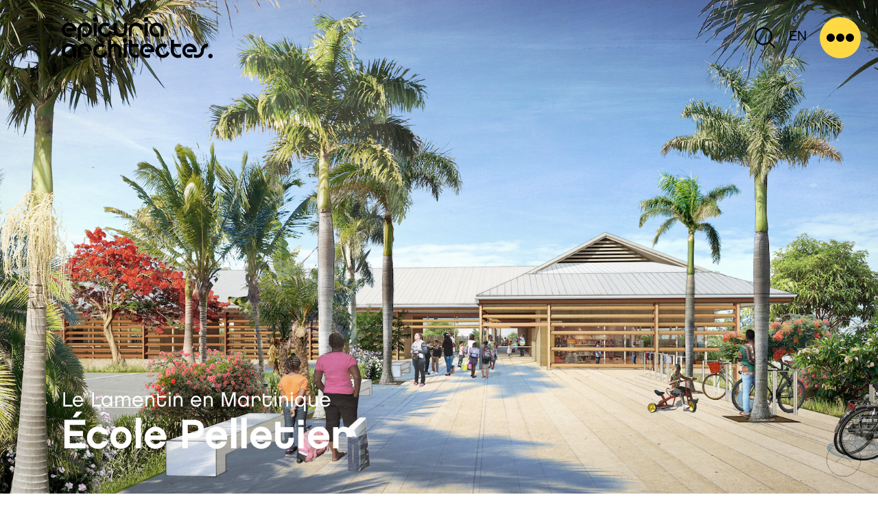

--- FILE ---
content_type: text/html; charset=UTF-8
request_url: https://www.epicuria-architectes.com/projet/ecole-pelletier/
body_size: 9724
content:
<!doctype html>
<html>
<head>
    <meta charset="UTF-8">
    <link rel="icon" href="https://www.epicuria-architectes.com/wp-content/themes/epicuria/favicon.jpg?v=3"/>    
    <meta name="viewport" content="width=device-width, initial-scale=1, maximum-scale=1, user-scalable=no">
            
    <script type="text/javascript" src="https://www.epicuria-architectes.com/wp-content/themes/epicuria/js/jquery-3.3.1.min.js"></script>    
    <script type="text/javascript" src="https://www.epicuria-architectes.com/wp-content/themes/epicuria/js/infinite-scroll.pkgd.min.js"></script>
    <script type="text/javascript" src="https://www.epicuria-architectes.com/wp-content/themes/epicuria/js/masonry.pkgd.min.js" ></script>
    <script type="text/javascript" src="https://www.epicuria-architectes.com/wp-content/themes/epicuria/js/imagesloaded.pkgd.min.js"></script>
    <script type="text/javascript" src="https://www.epicuria-architectes.com/wp-content/themes/epicuria/js/isotope.pkgd.min.js"></script>
    
    <script type="text/javascript" src="https://www.epicuria-architectes.com/wp-content/themes/epicuria/js/jquery.fancybox.min.js"></script>

    <script type="text/javascript" src="https://www.epicuria-architectes.com/wp-content/themes/epicuria/js/gsap.min.js"></script> 
    <script type="text/javascript" src="https://www.epicuria-architectes.com/wp-content/themes/epicuria/js/ScrollTrigger.min.js"></script> 

    <script type="application/javascript" src="https://www.epicuria-architectes.com/wp-content/themes/epicuria/js/aos.js"></script>
    <script type="application/javascript" src="https://www.epicuria-architectes.com/wp-content/themes/epicuria/js/owl.carousel.min.js"></script>
    
    <script type="application/javascript" src="https://www.epicuria-architectes.com/wp-content/themes/epicuria/js/scripts.js"></script>
    
    <meta name='robots' content='index, follow, max-image-preview:large, max-snippet:-1, max-video-preview:-1' />
	<style>img:is([sizes="auto" i], [sizes^="auto," i]) { contain-intrinsic-size: 3000px 1500px }</style>
	<link rel="alternate" href="https://www.epicuria-architectes.com/en/projet/pelletier-school-group/" hreflang="en" />
<link rel="alternate" href="https://www.epicuria-architectes.com/projet/ecole-pelletier/" hreflang="fr" />

	<!-- This site is optimized with the Yoast SEO plugin v24.7 - https://yoast.com/wordpress/plugins/seo/ -->
	<title>École Pelletier - Epicuria Architectes</title>
	<link rel="canonical" href="https://www.epicuria-architectes.com/projet/ecole-pelletier/" />
	<meta property="og:locale" content="fr_FR" />
	<meta property="og:locale:alternate" content="en_GB" />
	<meta property="og:type" content="article" />
	<meta property="og:title" content="École Pelletier - Epicuria Architectes" />
	<meta property="og:url" content="https://www.epicuria-architectes.com/projet/ecole-pelletier/" />
	<meta property="og:site_name" content="Epicuria Architectes" />
	<meta property="article:modified_time" content="2025-01-10T17:04:16+00:00" />
	<meta property="og:image" content="https://www.epicuria-architectes.com/wp-content/uploads/2022/06/Pers-1-PARVIS_red.jpg" />
	<meta property="og:image:width" content="2000" />
	<meta property="og:image:height" content="955" />
	<meta property="og:image:type" content="image/jpeg" />
	<meta name="twitter:card" content="summary_large_image" />
	<meta name="twitter:label1" content="Durée de lecture estimée" />
	<meta name="twitter:data1" content="1 minute" />
	<script type="application/ld+json" class="yoast-schema-graph">{"@context":"https://schema.org","@graph":[{"@type":"WebPage","@id":"https://www.epicuria-architectes.com/projet/ecole-pelletier/","url":"https://www.epicuria-architectes.com/projet/ecole-pelletier/","name":"École Pelletier - Epicuria Architectes","isPartOf":{"@id":"https://www.epicuria-architectes.com/#website"},"primaryImageOfPage":{"@id":"https://www.epicuria-architectes.com/projet/ecole-pelletier/#primaryimage"},"image":{"@id":"https://www.epicuria-architectes.com/projet/ecole-pelletier/#primaryimage"},"thumbnailUrl":"https://www.epicuria-architectes.com/wp-content/uploads/2022/06/Pers-1-PARVIS_red.jpg","datePublished":"2023-04-13T14:13:35+00:00","dateModified":"2025-01-10T17:04:16+00:00","breadcrumb":{"@id":"https://www.epicuria-architectes.com/projet/ecole-pelletier/#breadcrumb"},"inLanguage":"fr-FR","potentialAction":[{"@type":"ReadAction","target":["https://www.epicuria-architectes.com/projet/ecole-pelletier/"]}]},{"@type":"ImageObject","inLanguage":"fr-FR","@id":"https://www.epicuria-architectes.com/projet/ecole-pelletier/#primaryimage","url":"https://www.epicuria-architectes.com/wp-content/uploads/2022/06/Pers-1-PARVIS_red.jpg","contentUrl":"https://www.epicuria-architectes.com/wp-content/uploads/2022/06/Pers-1-PARVIS_red.jpg","width":2000,"height":955},{"@type":"BreadcrumbList","@id":"https://www.epicuria-architectes.com/projet/ecole-pelletier/#breadcrumb","itemListElement":[{"@type":"ListItem","position":1,"name":"Accueil","item":"https://www.epicuria-architectes.com/"},{"@type":"ListItem","position":2,"name":"École Pelletier"}]},{"@type":"WebSite","@id":"https://www.epicuria-architectes.com/#website","url":"https://www.epicuria-architectes.com/","name":"Epicuria Architectes","description":"","potentialAction":[{"@type":"SearchAction","target":{"@type":"EntryPoint","urlTemplate":"https://www.epicuria-architectes.com/?s={search_term_string}"},"query-input":{"@type":"PropertyValueSpecification","valueRequired":true,"valueName":"search_term_string"}}],"inLanguage":"fr-FR"}]}</script>
	<!-- / Yoast SEO plugin. -->


<link rel='dns-prefetch' href='//player.vimeo.com' />
<script type="text/javascript">
/* <![CDATA[ */
window._wpemojiSettings = {"baseUrl":"https:\/\/s.w.org\/images\/core\/emoji\/15.0.3\/72x72\/","ext":".png","svgUrl":"https:\/\/s.w.org\/images\/core\/emoji\/15.0.3\/svg\/","svgExt":".svg","source":{"concatemoji":"https:\/\/www.epicuria-architectes.com\/wp-includes\/js\/wp-emoji-release.min.js?ver=6.7.4"}};
/*! This file is auto-generated */
!function(i,n){var o,s,e;function c(e){try{var t={supportTests:e,timestamp:(new Date).valueOf()};sessionStorage.setItem(o,JSON.stringify(t))}catch(e){}}function p(e,t,n){e.clearRect(0,0,e.canvas.width,e.canvas.height),e.fillText(t,0,0);var t=new Uint32Array(e.getImageData(0,0,e.canvas.width,e.canvas.height).data),r=(e.clearRect(0,0,e.canvas.width,e.canvas.height),e.fillText(n,0,0),new Uint32Array(e.getImageData(0,0,e.canvas.width,e.canvas.height).data));return t.every(function(e,t){return e===r[t]})}function u(e,t,n){switch(t){case"flag":return n(e,"\ud83c\udff3\ufe0f\u200d\u26a7\ufe0f","\ud83c\udff3\ufe0f\u200b\u26a7\ufe0f")?!1:!n(e,"\ud83c\uddfa\ud83c\uddf3","\ud83c\uddfa\u200b\ud83c\uddf3")&&!n(e,"\ud83c\udff4\udb40\udc67\udb40\udc62\udb40\udc65\udb40\udc6e\udb40\udc67\udb40\udc7f","\ud83c\udff4\u200b\udb40\udc67\u200b\udb40\udc62\u200b\udb40\udc65\u200b\udb40\udc6e\u200b\udb40\udc67\u200b\udb40\udc7f");case"emoji":return!n(e,"\ud83d\udc26\u200d\u2b1b","\ud83d\udc26\u200b\u2b1b")}return!1}function f(e,t,n){var r="undefined"!=typeof WorkerGlobalScope&&self instanceof WorkerGlobalScope?new OffscreenCanvas(300,150):i.createElement("canvas"),a=r.getContext("2d",{willReadFrequently:!0}),o=(a.textBaseline="top",a.font="600 32px Arial",{});return e.forEach(function(e){o[e]=t(a,e,n)}),o}function t(e){var t=i.createElement("script");t.src=e,t.defer=!0,i.head.appendChild(t)}"undefined"!=typeof Promise&&(o="wpEmojiSettingsSupports",s=["flag","emoji"],n.supports={everything:!0,everythingExceptFlag:!0},e=new Promise(function(e){i.addEventListener("DOMContentLoaded",e,{once:!0})}),new Promise(function(t){var n=function(){try{var e=JSON.parse(sessionStorage.getItem(o));if("object"==typeof e&&"number"==typeof e.timestamp&&(new Date).valueOf()<e.timestamp+604800&&"object"==typeof e.supportTests)return e.supportTests}catch(e){}return null}();if(!n){if("undefined"!=typeof Worker&&"undefined"!=typeof OffscreenCanvas&&"undefined"!=typeof URL&&URL.createObjectURL&&"undefined"!=typeof Blob)try{var e="postMessage("+f.toString()+"("+[JSON.stringify(s),u.toString(),p.toString()].join(",")+"));",r=new Blob([e],{type:"text/javascript"}),a=new Worker(URL.createObjectURL(r),{name:"wpTestEmojiSupports"});return void(a.onmessage=function(e){c(n=e.data),a.terminate(),t(n)})}catch(e){}c(n=f(s,u,p))}t(n)}).then(function(e){for(var t in e)n.supports[t]=e[t],n.supports.everything=n.supports.everything&&n.supports[t],"flag"!==t&&(n.supports.everythingExceptFlag=n.supports.everythingExceptFlag&&n.supports[t]);n.supports.everythingExceptFlag=n.supports.everythingExceptFlag&&!n.supports.flag,n.DOMReady=!1,n.readyCallback=function(){n.DOMReady=!0}}).then(function(){return e}).then(function(){var e;n.supports.everything||(n.readyCallback(),(e=n.source||{}).concatemoji?t(e.concatemoji):e.wpemoji&&e.twemoji&&(t(e.twemoji),t(e.wpemoji)))}))}((window,document),window._wpemojiSettings);
/* ]]> */
</script>
<link rel='stylesheet' id='vimeo-for-wordpress-public-css' href='https://www.epicuria-architectes.com/wp-content/plugins/vimeo/build/style-index.css?ver=1.2.2' type='text/css' media='all' />
<style id='wp-emoji-styles-inline-css' type='text/css'>

	img.wp-smiley, img.emoji {
		display: inline !important;
		border: none !important;
		box-shadow: none !important;
		height: 1em !important;
		width: 1em !important;
		margin: 0 0.07em !important;
		vertical-align: -0.1em !important;
		background: none !important;
		padding: 0 !important;
	}
</style>
<link rel='stylesheet' id='wp-block-library-css' href='https://www.epicuria-architectes.com/wp-includes/css/dist/block-library/style.min.css?ver=6.7.4' type='text/css' media='all' />
<style id='classic-theme-styles-inline-css' type='text/css'>
/*! This file is auto-generated */
.wp-block-button__link{color:#fff;background-color:#32373c;border-radius:9999px;box-shadow:none;text-decoration:none;padding:calc(.667em + 2px) calc(1.333em + 2px);font-size:1.125em}.wp-block-file__button{background:#32373c;color:#fff;text-decoration:none}
</style>
<style id='global-styles-inline-css' type='text/css'>
:root{--wp--preset--aspect-ratio--square: 1;--wp--preset--aspect-ratio--4-3: 4/3;--wp--preset--aspect-ratio--3-4: 3/4;--wp--preset--aspect-ratio--3-2: 3/2;--wp--preset--aspect-ratio--2-3: 2/3;--wp--preset--aspect-ratio--16-9: 16/9;--wp--preset--aspect-ratio--9-16: 9/16;--wp--preset--color--black: #000000;--wp--preset--color--cyan-bluish-gray: #abb8c3;--wp--preset--color--white: #ffffff;--wp--preset--color--pale-pink: #f78da7;--wp--preset--color--vivid-red: #cf2e2e;--wp--preset--color--luminous-vivid-orange: #ff6900;--wp--preset--color--luminous-vivid-amber: #fcb900;--wp--preset--color--light-green-cyan: #7bdcb5;--wp--preset--color--vivid-green-cyan: #00d084;--wp--preset--color--pale-cyan-blue: #8ed1fc;--wp--preset--color--vivid-cyan-blue: #0693e3;--wp--preset--color--vivid-purple: #9b51e0;--wp--preset--gradient--vivid-cyan-blue-to-vivid-purple: linear-gradient(135deg,rgba(6,147,227,1) 0%,rgb(155,81,224) 100%);--wp--preset--gradient--light-green-cyan-to-vivid-green-cyan: linear-gradient(135deg,rgb(122,220,180) 0%,rgb(0,208,130) 100%);--wp--preset--gradient--luminous-vivid-amber-to-luminous-vivid-orange: linear-gradient(135deg,rgba(252,185,0,1) 0%,rgba(255,105,0,1) 100%);--wp--preset--gradient--luminous-vivid-orange-to-vivid-red: linear-gradient(135deg,rgba(255,105,0,1) 0%,rgb(207,46,46) 100%);--wp--preset--gradient--very-light-gray-to-cyan-bluish-gray: linear-gradient(135deg,rgb(238,238,238) 0%,rgb(169,184,195) 100%);--wp--preset--gradient--cool-to-warm-spectrum: linear-gradient(135deg,rgb(74,234,220) 0%,rgb(151,120,209) 20%,rgb(207,42,186) 40%,rgb(238,44,130) 60%,rgb(251,105,98) 80%,rgb(254,248,76) 100%);--wp--preset--gradient--blush-light-purple: linear-gradient(135deg,rgb(255,206,236) 0%,rgb(152,150,240) 100%);--wp--preset--gradient--blush-bordeaux: linear-gradient(135deg,rgb(254,205,165) 0%,rgb(254,45,45) 50%,rgb(107,0,62) 100%);--wp--preset--gradient--luminous-dusk: linear-gradient(135deg,rgb(255,203,112) 0%,rgb(199,81,192) 50%,rgb(65,88,208) 100%);--wp--preset--gradient--pale-ocean: linear-gradient(135deg,rgb(255,245,203) 0%,rgb(182,227,212) 50%,rgb(51,167,181) 100%);--wp--preset--gradient--electric-grass: linear-gradient(135deg,rgb(202,248,128) 0%,rgb(113,206,126) 100%);--wp--preset--gradient--midnight: linear-gradient(135deg,rgb(2,3,129) 0%,rgb(40,116,252) 100%);--wp--preset--font-size--small: 13px;--wp--preset--font-size--medium: 20px;--wp--preset--font-size--large: 36px;--wp--preset--font-size--x-large: 42px;--wp--preset--spacing--20: 0.44rem;--wp--preset--spacing--30: 0.67rem;--wp--preset--spacing--40: 1rem;--wp--preset--spacing--50: 1.5rem;--wp--preset--spacing--60: 2.25rem;--wp--preset--spacing--70: 3.38rem;--wp--preset--spacing--80: 5.06rem;--wp--preset--shadow--natural: 6px 6px 9px rgba(0, 0, 0, 0.2);--wp--preset--shadow--deep: 12px 12px 50px rgba(0, 0, 0, 0.4);--wp--preset--shadow--sharp: 6px 6px 0px rgba(0, 0, 0, 0.2);--wp--preset--shadow--outlined: 6px 6px 0px -3px rgba(255, 255, 255, 1), 6px 6px rgba(0, 0, 0, 1);--wp--preset--shadow--crisp: 6px 6px 0px rgba(0, 0, 0, 1);}:where(.is-layout-flex){gap: 0.5em;}:where(.is-layout-grid){gap: 0.5em;}body .is-layout-flex{display: flex;}.is-layout-flex{flex-wrap: wrap;align-items: center;}.is-layout-flex > :is(*, div){margin: 0;}body .is-layout-grid{display: grid;}.is-layout-grid > :is(*, div){margin: 0;}:where(.wp-block-columns.is-layout-flex){gap: 2em;}:where(.wp-block-columns.is-layout-grid){gap: 2em;}:where(.wp-block-post-template.is-layout-flex){gap: 1.25em;}:where(.wp-block-post-template.is-layout-grid){gap: 1.25em;}.has-black-color{color: var(--wp--preset--color--black) !important;}.has-cyan-bluish-gray-color{color: var(--wp--preset--color--cyan-bluish-gray) !important;}.has-white-color{color: var(--wp--preset--color--white) !important;}.has-pale-pink-color{color: var(--wp--preset--color--pale-pink) !important;}.has-vivid-red-color{color: var(--wp--preset--color--vivid-red) !important;}.has-luminous-vivid-orange-color{color: var(--wp--preset--color--luminous-vivid-orange) !important;}.has-luminous-vivid-amber-color{color: var(--wp--preset--color--luminous-vivid-amber) !important;}.has-light-green-cyan-color{color: var(--wp--preset--color--light-green-cyan) !important;}.has-vivid-green-cyan-color{color: var(--wp--preset--color--vivid-green-cyan) !important;}.has-pale-cyan-blue-color{color: var(--wp--preset--color--pale-cyan-blue) !important;}.has-vivid-cyan-blue-color{color: var(--wp--preset--color--vivid-cyan-blue) !important;}.has-vivid-purple-color{color: var(--wp--preset--color--vivid-purple) !important;}.has-black-background-color{background-color: var(--wp--preset--color--black) !important;}.has-cyan-bluish-gray-background-color{background-color: var(--wp--preset--color--cyan-bluish-gray) !important;}.has-white-background-color{background-color: var(--wp--preset--color--white) !important;}.has-pale-pink-background-color{background-color: var(--wp--preset--color--pale-pink) !important;}.has-vivid-red-background-color{background-color: var(--wp--preset--color--vivid-red) !important;}.has-luminous-vivid-orange-background-color{background-color: var(--wp--preset--color--luminous-vivid-orange) !important;}.has-luminous-vivid-amber-background-color{background-color: var(--wp--preset--color--luminous-vivid-amber) !important;}.has-light-green-cyan-background-color{background-color: var(--wp--preset--color--light-green-cyan) !important;}.has-vivid-green-cyan-background-color{background-color: var(--wp--preset--color--vivid-green-cyan) !important;}.has-pale-cyan-blue-background-color{background-color: var(--wp--preset--color--pale-cyan-blue) !important;}.has-vivid-cyan-blue-background-color{background-color: var(--wp--preset--color--vivid-cyan-blue) !important;}.has-vivid-purple-background-color{background-color: var(--wp--preset--color--vivid-purple) !important;}.has-black-border-color{border-color: var(--wp--preset--color--black) !important;}.has-cyan-bluish-gray-border-color{border-color: var(--wp--preset--color--cyan-bluish-gray) !important;}.has-white-border-color{border-color: var(--wp--preset--color--white) !important;}.has-pale-pink-border-color{border-color: var(--wp--preset--color--pale-pink) !important;}.has-vivid-red-border-color{border-color: var(--wp--preset--color--vivid-red) !important;}.has-luminous-vivid-orange-border-color{border-color: var(--wp--preset--color--luminous-vivid-orange) !important;}.has-luminous-vivid-amber-border-color{border-color: var(--wp--preset--color--luminous-vivid-amber) !important;}.has-light-green-cyan-border-color{border-color: var(--wp--preset--color--light-green-cyan) !important;}.has-vivid-green-cyan-border-color{border-color: var(--wp--preset--color--vivid-green-cyan) !important;}.has-pale-cyan-blue-border-color{border-color: var(--wp--preset--color--pale-cyan-blue) !important;}.has-vivid-cyan-blue-border-color{border-color: var(--wp--preset--color--vivid-cyan-blue) !important;}.has-vivid-purple-border-color{border-color: var(--wp--preset--color--vivid-purple) !important;}.has-vivid-cyan-blue-to-vivid-purple-gradient-background{background: var(--wp--preset--gradient--vivid-cyan-blue-to-vivid-purple) !important;}.has-light-green-cyan-to-vivid-green-cyan-gradient-background{background: var(--wp--preset--gradient--light-green-cyan-to-vivid-green-cyan) !important;}.has-luminous-vivid-amber-to-luminous-vivid-orange-gradient-background{background: var(--wp--preset--gradient--luminous-vivid-amber-to-luminous-vivid-orange) !important;}.has-luminous-vivid-orange-to-vivid-red-gradient-background{background: var(--wp--preset--gradient--luminous-vivid-orange-to-vivid-red) !important;}.has-very-light-gray-to-cyan-bluish-gray-gradient-background{background: var(--wp--preset--gradient--very-light-gray-to-cyan-bluish-gray) !important;}.has-cool-to-warm-spectrum-gradient-background{background: var(--wp--preset--gradient--cool-to-warm-spectrum) !important;}.has-blush-light-purple-gradient-background{background: var(--wp--preset--gradient--blush-light-purple) !important;}.has-blush-bordeaux-gradient-background{background: var(--wp--preset--gradient--blush-bordeaux) !important;}.has-luminous-dusk-gradient-background{background: var(--wp--preset--gradient--luminous-dusk) !important;}.has-pale-ocean-gradient-background{background: var(--wp--preset--gradient--pale-ocean) !important;}.has-electric-grass-gradient-background{background: var(--wp--preset--gradient--electric-grass) !important;}.has-midnight-gradient-background{background: var(--wp--preset--gradient--midnight) !important;}.has-small-font-size{font-size: var(--wp--preset--font-size--small) !important;}.has-medium-font-size{font-size: var(--wp--preset--font-size--medium) !important;}.has-large-font-size{font-size: var(--wp--preset--font-size--large) !important;}.has-x-large-font-size{font-size: var(--wp--preset--font-size--x-large) !important;}
:where(.wp-block-post-template.is-layout-flex){gap: 1.25em;}:where(.wp-block-post-template.is-layout-grid){gap: 1.25em;}
:where(.wp-block-columns.is-layout-flex){gap: 2em;}:where(.wp-block-columns.is-layout-grid){gap: 2em;}
:root :where(.wp-block-pullquote){font-size: 1.5em;line-height: 1.6;}
</style>
<link rel='stylesheet' id='fancybox-css' href='https://www.epicuria-architectes.com/wp-content/plugins/easy-fancybox/fancybox/1.5.4/jquery.fancybox.min.css?ver=6.7.4' type='text/css' media='screen' />
<script type="text/javascript" src="https://www.epicuria-architectes.com/wp-includes/js/jquery/jquery.min.js?ver=3.7.1" id="jquery-core-js"></script>
<script type="text/javascript" src="https://www.epicuria-architectes.com/wp-includes/js/jquery/jquery-migrate.min.js?ver=3.4.1" id="jquery-migrate-js"></script>
<script type="text/javascript" src="https://player.vimeo.com/api/player.js?ver=1.2.2" id="vimeo-for-wordpress-player-js"></script>
<link rel="https://api.w.org/" href="https://www.epicuria-architectes.com/wp-json/" /><link rel="alternate" title="JSON" type="application/json" href="https://www.epicuria-architectes.com/wp-json/wp/v2/projet/920" /><link rel="EditURI" type="application/rsd+xml" title="RSD" href="https://www.epicuria-architectes.com/xmlrpc.php?rsd" />
<meta name="generator" content="WordPress 6.7.4" />
<link rel='shortlink' href='https://www.epicuria-architectes.com/?p=920' />
<link rel="alternate" title="oEmbed (JSON)" type="application/json+oembed" href="https://www.epicuria-architectes.com/wp-json/oembed/1.0/embed?url=https%3A%2F%2Fwww.epicuria-architectes.com%2Fprojet%2Fecole-pelletier%2F" />
<link rel="alternate" title="oEmbed (XML)" type="text/xml+oembed" href="https://www.epicuria-architectes.com/wp-json/oembed/1.0/embed?url=https%3A%2F%2Fwww.epicuria-architectes.com%2Fprojet%2Fecole-pelletier%2F&#038;format=xml" />
    
    <link rel="preload" href="https://www.epicuria-architectes.com/wp-content/themes/epicuria/fonts/Chalet-LondonNineteenEighty.otf" as="font" crossorigin="anonymous" />
    <link rel="preload" href="https://www.epicuria-architectes.com/wp-content/themes/epicuria/fonts/Chalet-NewYorkNineteenEighty.otf" as="font" crossorigin="anonymous" />
    
    <link rel="stylesheet" href="https://www.epicuria-architectes.com/wp-content/themes/epicuria/css/jquery.fancybox.min.css" />
    <link rel="stylesheet" href="https://www.epicuria-architectes.com/wp-content/themes/epicuria/css/bootstrap.min.css" />
    <link rel="stylesheet" href="https://www.epicuria-architectes.com/wp-content/themes/epicuria/css/all.min.css" />
    <link rel="stylesheet" href="https://www.epicuria-architectes.com/wp-content/themes/epicuria/css/aos.css" />
    <link rel="stylesheet" href="https://www.epicuria-architectes.com/wp-content/themes/epicuria/css/owl.carousel.min.css" />
    <link rel="stylesheet" href="https://www.epicuria-architectes.com/wp-content/themes/epicuria/style.css" />
</head>

<body class="projet-template-default single single-projet postid-920" id="top">


<div id="loupe"></div>
<div id="recherche">
    <div class="main_container"><form role="search" method="get" action="https://www.epicuria-architectes.com/" > <label class="screen-reader-text" for="s"></label> <input type="text" value="" name="s" id="s" placeholder="Chercher un projet par client, typologie, lieu…" /> <input type="submit" id="searchsubmit" class="search-submit" value="Rechercher" /> </form></div>
</div>    
<div id="langues_top" class="langues">	<li class="lang-item lang-item-20 lang-item-en lang-item-first"><a  lang="en-GB" hreflang="en-GB" href="https://www.epicuria-architectes.com/en/projet/pelletier-school-group/">en</a></li>
</div>    
<div id="rond_jaune"></div>
    
<div id="open_menu">
    <div class="dot"></div>
    <div class="dot"></div>
    <div class="dot"></div>
</div>
    
<nav>
    <div class="main_container">
        <div class="menu-menu-fr-container"><ul id="menu-menu-fr" class="menu"><li id="menu-item-29" class="menu-item menu-item-type-post_type menu-item-object-page menu-item-29"><a href="https://www.epicuria-architectes.com/projets/">Projets</a></li>
<li id="menu-item-31" class="apropos menu-item menu-item-type-custom menu-item-object-custom menu-item-has-children menu-item-31"><a href="#" title="apropos">À propos</a>
<ul class="sub-menu">
	<li id="menu-item-28" class="menu-item menu-item-type-post_type menu-item-object-page menu-item-28"><a href="https://www.epicuria-architectes.com/equipe/">Équipe</a></li>
	<li id="menu-item-27" class="menu-item menu-item-type-post_type menu-item-object-page menu-item-27"><a href="https://www.epicuria-architectes.com/convictions/">Convictions</a></li>
	<li id="menu-item-703" class="menu-item menu-item-type-post_type menu-item-object-page menu-item-703"><a href="https://www.epicuria-architectes.com/distinctions/">Distinctions</a></li>
	<li id="menu-item-30" class="menu-item menu-item-type-post_type menu-item-object-page menu-item-30"><a href="https://www.epicuria-architectes.com/references/">Références</a></li>
	<li id="menu-item-25" class="menu-item menu-item-type-post_type menu-item-object-page menu-item-25"><a href="https://www.epicuria-architectes.com/clients/">Clients</a></li>
</ul>
</li>
<li id="menu-item-24" class="menu-item menu-item-type-post_type menu-item-object-page menu-item-24"><a href="https://www.epicuria-architectes.com/actualites/">Actualités</a></li>
<li id="menu-item-26" class="menu-item menu-item-type-post_type menu-item-object-page menu-item-26"><a href="https://www.epicuria-architectes.com/contact/">Contact</a></li>
</ul></div>        <div id="langues_bottom" class="langues">	<li class="lang-item lang-item-20 lang-item-en lang-item-first"><a  lang="en-GB" hreflang="en-GB" href="https://www.epicuria-architectes.com/en/projet/pelletier-school-group/">en</a></li>
</div>    
    </div>
</nav>     

    
<div id="logo_noir">
    <a href="https://www.epicuria-architectes.com">
        <img src="https://www.epicuria-architectes.com/wp-content/themes/epicuria/img/EP-Logo-Black.png" alt="Epicuria Architectes" />
    </a>
</div>
    



    

    












<div class="fullscreen bg_img" style="background-image: url('https://www.epicuria-architectes.com/wp-content/uploads/2022/06/Pers-1-PARVIS_red.jpg');">
    <div class="titre_projet">
        <div class="main_container">
            <div class="row">
                <div class="col-12 col-lg-8">
                    Le Lamentin en Martinique                    <h1>École Pelletier</h1>
                </div>
            </div>
        </div>    
    </div>    
</div>
        
<div class="main_container">
    </div>    
<section class="pt-5 pb-2">
    <div class="main_container">
        <div class="row projet">
            <div class="col-12 col-md-6 mb-3">
                                <h3 data-aos="fade-up" data-aos-duration="2000">Le nouveau groupe scolaire Pelletier est emblématique à l’échelle du quartier en pleine mutation, et de la ville par son caractère public et son effet vitrine. Il apparaît en symbole de l’égalité des chances et de la réussite scolaire. </h3>                                    <div class="detail small">
                        <div>
<p>Le site présente une déclivité importante. Notre projet accompagne et utilise cette déclivité. Les bâtiments sont organisés autour d&rsquo;un vaste espace central, le long de la pente. Cette configuration permet de proposer un cocon protecteur pour les enfants tout en préservant les vues et les perspectives sur l&rsquo;environnement.</p>
</div>
<div>
<p>L&rsquo;ensemble des bâtiments est orienté au nord-est. Cette orientation permet de profiter des vents dominants pour optimiser la ventilation des salles de classe qui sont toutes traversantes. Les circulations sont extérieures et protégées du soleil et de la pluie par de larges auvents, à l&rsquo;instar des préaux et des cours de récréation.</p>
</div>
<div>
<p>Le groupe scolaire est accessible depuis le nouveau rond-point, implanté en partie haute du terrain. Un parvis sécurisé permet d&rsquo;accéder à l&rsquo;entrée du groupe scolaire. Les bâtiments s&rsquo;étagent sur trois niveaux. Le premier niveau, desservi par le parvis, accueille les locaux communs et l&rsquo;accès aux écoles maternelle et élémentaire. Le second niveau intermédiaire accueille les cours de récréation autour desquelles s&rsquo;organisent les salles de classe. Le troisième niveau, le plus bas, au niveau du chemin Village Clédor, accueille la restauration, l&rsquo;aire de livraison et le plateau sportif.</p>
</div>
                    </div>    
                                                    <a class="more" data-aos="fade-up" data-aos-duration="1000">Lire plus</a>    
                                                    <a class="less">Lire moins</a>    
                
            </div>    
            <div class="col-12 col-md-3"></div>
            <div class="col-12 col-md-3 small">
                    
                <div class="mb-2">
                    <strong>Opération</strong><br>
                    2019 &#8211; Construction d&rsquo;un groupe scolaire 6 classes maternelles et 8 classes élémentaires                </div>
                    
                <div class="mb-2">
                    <strong>Surface</strong><br>
                    1 978 m2                </div>
                    
                <div class="mb-2">
                    <strong>Budget</strong><br>
                    4,5 M€HT                </div>
                    
                <div class="mb-2">
                    <strong>Avancement</strong><br>
                    Lauréat en 2019 &#8211; En études                </div>
                    
                <div class="mb-2">
                    <strong>Maîtrise d&rsquo;ouvrage</strong><br>
                    Ville du Lamentin                </div>
                    
                <div class="mb-2">
                    <strong>Architectes</strong><br>
                    Epicuria Architectes, mandataire / Lorenzo Architecture, associé                </div>
                    
                <div class="mb-2">
                    <strong>Bureaux d&rsquo;études</strong><br>
                    BERIM / AGI2D                </div>
                    
                <div class="mb-2">
                    <strong>Profil environnemental</strong><br>
                    Démarche HQE                </div>
                  
                
            </div>
        </div>    
    </div>    
</section>
<div class="main_container">


<div class="photos mb-5 are-images-unloaded">
                    <div class="galery-sizer"></div>
                    <div class="gutter-sizer"></div><div class="galery-item "><a data-src="https://www.epicuria-architectes.com/wp-content/uploads/2022/06/Pers-1-PARVIS_red.jpg" href="javascript:;" data-fancybox="galery" data-caption=""><img decoding="async" src="https://www.epicuria-architectes.com/wp-content/uploads/2022/06/Pers-1-PARVIS_red-1024x489.jpg" /></a></div><div class="galery-item "><a data-src="https://www.epicuria-architectes.com/wp-content/uploads/2022/06/Pers-2-AERIENNE_red.jpeg" href="javascript:;" data-fancybox="galery" data-caption=""><img decoding="async" src="https://www.epicuria-architectes.com/wp-content/uploads/2022/06/Pers-2-AERIENNE_red-1024x482.jpeg" /></a></div><div class="galery-item "><a data-src="https://www.epicuria-architectes.com/wp-content/uploads/2022/06/Pers-3-GALERIE_red.jpg" href="javascript:;" data-fancybox="galery" data-caption=""><img decoding="async" src="https://www.epicuria-architectes.com/wp-content/uploads/2022/06/Pers-3-GALERIE_red-1024x497.jpg" /></a></div></div><div id="all" class="text-center mb-5">Charger plus d&rsquo;images</div>


<figure class="wp-block-image size-full"><img fetchpriority="high" decoding="async" width="2560" height="2143" src="https://www.epicuria-architectes.com/wp-content/uploads/2022/06/Plan-Masse-recadre-scaled.jpg" alt="" class="wp-image-848" srcset="https://www.epicuria-architectes.com/wp-content/uploads/2022/06/Plan-Masse-recadre-scaled.jpg 2560w, https://www.epicuria-architectes.com/wp-content/uploads/2022/06/Plan-Masse-recadre-300x251.jpg 300w, https://www.epicuria-architectes.com/wp-content/uploads/2022/06/Plan-Masse-recadre-1024x857.jpg 1024w, https://www.epicuria-architectes.com/wp-content/uploads/2022/06/Plan-Masse-recadre-768x643.jpg 768w, https://www.epicuria-architectes.com/wp-content/uploads/2022/06/Plan-Masse-recadre-1536x1286.jpg 1536w, https://www.epicuria-architectes.com/wp-content/uploads/2022/06/Plan-Masse-recadre-2048x1715.jpg 2048w" sizes="(max-width: 2560px) 100vw, 2560px" /></figure>
</div>

<section class="bg_bleu mt-5 pt-5">
    <div class="main_container">
        <div class="nav_projets">
            <div class="prev d-none d-lg-block"><a href="https://www.epicuria-architectes.com/projet/college-le-hamelet/" rel="prev">PRÉC.</a></div>
            <div class="text-center">
                <a href="https://www.epicuria-architectes.com/projets/" class="btn_jaune">                    Retour aux projets                </a>
            </div>
            <div class="next d-none d-lg-block text-end"><a href="https://www.epicuria-architectes.com/projet/lycee-polyvalent-3/" rel="next">SUIV.</a></div>
        </div>
        
        <h3 class="mb-4">Projets similaires</h3>
        
        <div class="row gx-5 gy-2 ">
                
            <div class="col-12 col-lg-6">
                <a href="https://www.epicuria-architectes.com/projet/ecole-et-complexe-sportif-paul-langevin/"><img width="2560" height="1169" src="https://www.epicuria-architectes.com/wp-content/uploads/2022/09/vue-parvis-scaled.jpg" class="attachment-post-thumbnail size-post-thumbnail wp-post-image" alt="" decoding="async" srcset="https://www.epicuria-architectes.com/wp-content/uploads/2022/09/vue-parvis-scaled.jpg 2560w, https://www.epicuria-architectes.com/wp-content/uploads/2022/09/vue-parvis-300x137.jpg 300w, https://www.epicuria-architectes.com/wp-content/uploads/2022/09/vue-parvis-1024x467.jpg 1024w, https://www.epicuria-architectes.com/wp-content/uploads/2022/09/vue-parvis-768x351.jpg 768w, https://www.epicuria-architectes.com/wp-content/uploads/2022/09/vue-parvis-1536x701.jpg 1536w, https://www.epicuria-architectes.com/wp-content/uploads/2022/09/vue-parvis-2048x935.jpg 2048w" sizes="(max-width: 2560px) 100vw, 2560px" /></a>
                <p class="mt-3"><span class="titre_projet_similaire">Écoles élémentaires Paul Langevin</span><br>
                Noisy-le-Sec (93)</p>
                <p><a href="https://www.epicuria-architectes.com/projet/ecole-et-complexe-sportif-paul-langevin/" class="fleche">Voir le projet</a></p>
            </div>

        
                
            <div class="col-12 col-lg-6">
                <a href="https://www.epicuria-architectes.com/projet/groupe-scolaire-doulon-gohards/"><img width="2560" height="1440" src="https://www.epicuria-architectes.com/wp-content/uploads/2024/10/Ecole-Claire-Bretecher-19_light-scaled.jpg" class="attachment-post-thumbnail size-post-thumbnail wp-post-image" alt="" decoding="async" srcset="https://www.epicuria-architectes.com/wp-content/uploads/2024/10/Ecole-Claire-Bretecher-19_light-scaled.jpg 2560w, https://www.epicuria-architectes.com/wp-content/uploads/2024/10/Ecole-Claire-Bretecher-19_light-300x169.jpg 300w, https://www.epicuria-architectes.com/wp-content/uploads/2024/10/Ecole-Claire-Bretecher-19_light-1024x576.jpg 1024w, https://www.epicuria-architectes.com/wp-content/uploads/2024/10/Ecole-Claire-Bretecher-19_light-768x432.jpg 768w, https://www.epicuria-architectes.com/wp-content/uploads/2024/10/Ecole-Claire-Bretecher-19_light-1536x864.jpg 1536w, https://www.epicuria-architectes.com/wp-content/uploads/2024/10/Ecole-Claire-Bretecher-19_light-2048x1152.jpg 2048w" sizes="(max-width: 2560px) 100vw, 2560px" /></a>
                <p class="mt-3"><span class="titre_projet_similaire">École Claire Bretécher</span><br>
                Nantes (44)</p>
                <p><a href="https://www.epicuria-architectes.com/projet/groupe-scolaire-doulon-gohards/" class="fleche">Voir le projet</a></p>
            </div>

        
        Array
(
    [0] => 19
)
        </div>       
    

    </div>
</section>    

	

<section class="bg_bleu ">
    <div class="main_container">
        <div class="row">
                 
            <div class="col-12">
                <p>Restez informés de nos actualités<br>et recevez notre</p>
                <h3 class="mb-3">Newsletter</h3>
                <p><a href="http://eepurl.com/jbm7xw" class="fleche" target="_blank">S'inscrire</a></p>
            </div>    
                        
        </div>    
    </div>    
</section>

<footer class="bg_jaune">
    <div class="main_container">
        <img src="https://www.epicuria-architectes.com/wp-content/themes/epicuria/img/EP-Logo-White.png" alt="Epicuria Architectes" />
        <div id="menu_footer">
            <div class="menu_wp mt-3 mb-0 small">
                <!--<div>© 2026  Tous droits réservés</div>-->
                <div class="menu-menu-footer-fr-container"><ul id="menu-menu-footer-fr" class="menu"><li id="menu-item-513" class="menu-item menu-item-type-post_type menu-item-object-page menu-item-513"><a href="https://www.epicuria-architectes.com/mentions-legales/">Mentions légales</a></li>
<li id="menu-item-505" class="menu-item menu-item-type-post_type menu-item-object-page menu-item-505"><a href="https://www.epicuria-architectes.com/contact/">Contact</a></li>
<li id="menu-item-669" class="menu-item menu-item-type-post_type menu-item-object-page menu-item-669"><a href="https://www.epicuria-architectes.com/plan-du-site/">Plan du site</a></li>
<li id="menu-item-636" class="menu-item menu-item-type-custom menu-item-object-custom menu-item-636"><a target="_blank" href="https://www.epicuria-architectes.com/wp-content/uploads/2023/10/Brochure_Epicuria.pdf">Brochure Épicuria</a></li>
</ul></div>            </div>
            <div class="menu_social mt-3 mb-0 small">
                <ul>
                    <li><a href="https://www.instagram.com/epicuriaarchitectes/" target="_blank"><i class="fab fa-instagram"></i></a></li>
                    <li><a href="https://www.linkedin.com/company/epicuria-architectes/" target="_blank"><i class="fab fa-linkedin"></i></a></li>
                    <li><a href="https://vimeo.com/user14449790" target="_blank"><i class="fab fa-vimeo"></i></a></li>
                    <li><a href="https://www.facebook.com/EPICURIA-ARCHITECTES-161337270736731" target="_blank"><i class="fab fa-facebook"></i></a></li>
                </ul>    
            </div>
        </div>
    </div>    
</footer>

<a id="up" href="#top"></a>

<style id='core-block-supports-inline-css' type='text/css'>
.wp-block-gallery.wp-block-gallery-1{--wp--style--unstable-gallery-gap:var( --wp--style--gallery-gap-default, var( --gallery-block--gutter-size, var( --wp--style--block-gap, 0.5em ) ) );gap:var( --wp--style--gallery-gap-default, var( --gallery-block--gutter-size, var( --wp--style--block-gap, 0.5em ) ) );}
</style>
<script type="text/javascript" src="https://www.epicuria-architectes.com/wp-includes/js/dist/vendor/wp-polyfill.min.js?ver=3.15.0" id="wp-polyfill-js"></script>
<script type="text/javascript" src="https://www.epicuria-architectes.com/wp-content/plugins/vimeo/build/index.js?ver=075a52cf774c248d3c1753e0e3e5be8e" id="vimeo-for-wordpress-public-js"></script>
<script type="text/javascript" src="https://www.epicuria-architectes.com/wp-content/plugins/easy-fancybox/vendor/purify.min.js?ver=6.7.4" id="fancybox-purify-js"></script>
<script type="text/javascript" src="https://www.epicuria-architectes.com/wp-content/plugins/easy-fancybox/fancybox/1.5.4/jquery.fancybox.min.js?ver=6.7.4" id="jquery-fancybox-js"></script>
<script type="text/javascript" id="jquery-fancybox-js-after">
/* <![CDATA[ */
var fb_timeout, fb_opts={'autoScale':true,'showCloseButton':true,'margin':20,'pixelRatio':'false','centerOnScroll':true,'enableEscapeButton':true,'overlayShow':true,'hideOnOverlayClick':true,'overlayColor':'#FFF','overlayOpacity':1,'minVpHeight':320,'disableCoreLightbox':'true','enableBlockControls':'true','fancybox_openBlockControls':'true' };
if(typeof easy_fancybox_handler==='undefined'){
var easy_fancybox_handler=function(){
jQuery([".nolightbox","a.wp-block-file__button","a.pin-it-button","a[href*='pinterest.com\/pin\/create']","a[href*='facebook.com\/share']","a[href*='twitter.com\/share']"].join(',')).addClass('nofancybox');
jQuery('a.fancybox-close').on('click',function(e){e.preventDefault();jQuery.fancybox.close()});
/* IMG */
						var unlinkedImageBlocks=jQuery(".wp-block-image > img:not(.nofancybox,figure.nofancybox>img)");
						unlinkedImageBlocks.wrap(function() {
							var href = jQuery( this ).attr( "src" );
							return "<a href='" + href + "'></a>";
						});
var fb_IMG_select=jQuery('a[href*=".jpg" i]:not(.nofancybox,li.nofancybox>a,figure.nofancybox>a),area[href*=".jpg" i]:not(.nofancybox),a[href*=".jpeg" i]:not(.nofancybox,li.nofancybox>a,figure.nofancybox>a),area[href*=".jpeg" i]:not(.nofancybox),a[href*=".png" i]:not(.nofancybox,li.nofancybox>a,figure.nofancybox>a),area[href*=".png" i]:not(.nofancybox),a[href*=".webp" i]:not(.nofancybox,li.nofancybox>a,figure.nofancybox>a),area[href*=".webp" i]:not(.nofancybox)');
fb_IMG_select.addClass('fancybox image');
var fb_IMG_sections=jQuery('.gallery,.wp-block-gallery,.tiled-gallery,.wp-block-jetpack-tiled-gallery,.ngg-galleryoverview,.ngg-imagebrowser,.nextgen_pro_blog_gallery,.nextgen_pro_film,.nextgen_pro_horizontal_filmstrip,.ngg-pro-masonry-wrapper,.ngg-pro-mosaic-container,.nextgen_pro_sidescroll,.nextgen_pro_slideshow,.nextgen_pro_thumbnail_grid,.tiled-gallery');
fb_IMG_sections.each(function(){jQuery(this).find(fb_IMG_select).attr('rel','gallery-'+fb_IMG_sections.index(this));});
jQuery('a.fancybox,area.fancybox,.fancybox>a').each(function(){jQuery(this).fancybox(jQuery.extend(true,{},fb_opts,{'transition':'elastic','easingIn':'easeInBack','easingOut':'easeOutBack','opacity':false,'hideOnContentClick':false,'titleShow':true,'titlePosition':'over','titleFromAlt':true,'showNavArrows':true,'enableKeyboardNav':true,'cyclic':false,'mouseWheel':'false'}))});
};};
var easy_fancybox_auto=function(){setTimeout(function(){jQuery('a#fancybox-auto,#fancybox-auto>a').first().trigger('click')},1000);};
jQuery(easy_fancybox_handler);jQuery(document).on('post-load',easy_fancybox_handler);
jQuery(easy_fancybox_auto);
/* ]]> */
</script>

<script>
     $(function() {
          AOS.init();
     });
</script>

</body>
</html>

--- FILE ---
content_type: text/css
request_url: https://www.epicuria-architectes.com/wp-content/themes/epicuria/style.css
body_size: 4481
content:
/*Theme Name: Epicuria Architectes

Theme URI: http://www.webmaster-freelance.paris
Author: Benjamin Levaux
Author URI: http://www.webmaster-freelance.paris
Description: Le thème de Epicuria Architectes

Version: 1
License: GNU General Public License v2 or later
License URI: http://www.gnu.org/licenses/gpl-2.0.html

This theme, like WordPress, is licensed under the GPL.
Use it to make something cool, have fun, and share what you've learned with others.

*//* ------------------------------ RESET ------------------------------ */

html, body, div, span, applet, object, iframe, h2, h3, h4, h5, h6, blockquote, pre,a, abbr, acronym, address, big, cite, code,del, dfn, img, ins, kbd, q, s, samp,small, strike, strong, sub, sup, tt, var,b, u, center,dl, dt, dd, fieldset, form, label, legend,table, caption, tbody, tfoot, thead, tr, th, td,article, aside, canvas, details, embed, figure, figcaption, footer, header, hgroup, menu, nav, output, ruby, section, summary,time, mark, audio, video {
	margin: 0;
	padding: 0;
	border: 0;
	font: inherit;
	vertical-align: baseline;
	outline:none;
	font-size:100%;
    box-sizing: border-box;
}

/* HTML5 display-role reset for older browsers */
article, aside, details, figcaption, figure, footer, header, hgroup, menu, nav, section { display: block;}
table {border-collapse: collapse;border-spacing: 0;}

/* ------------------------------ END RESET ------------------------------ */
@font-face {
  font-family: 'Chalet';
  src: url('fonts/Chalet-NewYorkNineteenEighty.otf') format("opentype");
       font-weight: 700;
       font-display: swap;
       font-style: normal;
}
@font-face {
  font-family: 'Chalet';
  src: url('fonts/Chalet-LondonNineteenEighty.otf') format("opentype");
       font-weight: 400;
       font-display: swap;
       font-style: normal;
}
@font-face {
  font-family: 'Chalet1970';
  src: url('fonts/Chalet-NewYork-Nineteen-Seventy.otf') format("opentype");
       font-weight: 700;
       font-display: swap;
       font-style: normal;
}
.nombre {  font-family: 'Chalet1970';}

/* ------------------------------ GLOBAL ------------------------------ */
html {font-size:20px /*26px*/;}

body {
    font-family: 'Chalet';
    font-size:1rem;
	line-height:1.3;
	margin:0;
	max-width:100%;
	-webkit-text-size-adjust: none;
	position:relative;
    color:#000;   
    font-weight: 400;
    background-color: #FFF;
}
img {max-width:100%;height:auto;max-height:100%;width:auto;}
a img {border:0;}
.clear {clear:both;}
strong {font-weight:bold;}
a, a:hover {color:#000;}
a.jaune:hover {color:#FFD943;}

.bg_img {background-size: cover;background-position: center;}

.fullscreen {height: 100vh;position: relative;}

/* ------------------------------ CONTENT ------------------------------ */

.main_container {position: relative;width:1920px;margin:0 auto;padding:0 7%;box-sizing: border-box;overflow-x: hidden;}

.animation {overflow-y: hidden;}

h1, h2, h3 {line-height: 1.1;}

section h1 {font-size:1rem;margin-bottom: 100px;}
h1.titre_page {font-size:2.2rem;font-weight: 700;}
h2 {font-size:3rem;font-weight: 700;margin-bottom: 50px;}
h3 {font-size:2.2rem;margin-bottom: 50px;}
h4 {font-size:1.6rem;}

section {padding:150px 0;}
#img_anim {padding:250px 0 50px 0;}

.tous {margin-top:-150px;}

.pt150 {padding-top:150px;}

section .fullheight {min-height:calc(100vh - 300px);}

.fullheight {min-height:100vh;margin-bottom:0;}

.bg_bleu {background-color: #97C1F5;}
.bleu {color: #97C1F5 /*B5CDEB*/;}
.bg_jaune {background-color:#FFD943}
.jaune {color:#FFD943 /*FEDE5F*/;}

.big {/*font-size:3.6rem;*/font-size:3rem;font-weight: 700;line-height: 1.1;}
.big sup {font-size:50%;font-weight: 400;vertical-align: super;}

.small {font-size:0.8rem;}

.fleche {background-image:url('img/fleche.png');background-repeat:  no-repeat;background-position: center right;background-size: contain;padding:5px 65px 5px 0;text-decoration: none;transition: all ease 200ms;}
.fleche.jaune {background-image:url('img/fleche_jaune.png');}

.fleche:hover {padding: 5px 80px 5px 0;}
.text-end .fleche:hover {padding: 5px 50px 5px 0;}

.big .fleche {padding: 0 120px 0 0;background-size: 80px;background-image:none;}
.big .fleche:hover {padding: 0 135px 0 0;background-image:url('img/fleche.png');}

.lire_plus {margin:100px 0 0 0;}

.remonte {margin-top: -3rem;}

#sur_menu {position:absolute;top:15%;left:25%;z-index:98;}
#img_anim, #img_anim .main_container, #img_anim .row {overflow: visible !important;}

.intro_jauges {margin-bottom:75px;}
.jauge {display: flex;padding-bottom: 10px; margin:55px 0 0 0;justify-content:space-between;}
.chiffre_jauge {font-size: 2.5rem;line-height: 1rem;}
.barre {height: 18px;background-color: #000;margin: 10px 0 55px 0;}

.chiffre_conviction {font-size: 5.5rem;line-height: 5.5rem;margin-bottom: 0px;}
#convictions h3 {margin-bottom: 25px;}

.annee {font-size:3rem;font-weight: 700;}

.detail, .less {display: none;}
.more, .less {cursor: pointer;text-decoration: none;}
.detail p:first-child {margin-top:0;}

.distinctions, .specialites {margin:0;padding:0;list-style-type: none;}
.specialites a {display: inline-block;}
.distinctions a {text-decoration:  none;}
.distinctions li {margin:0 0 25px 0;padding:0;cursor: pointer;}
.distinctions li:first-child {font-weight: 700;}

.clients ul, .references ul {margin:0;padding:0;list-style-type: none;}
.clients li {margin: 5px 0;}
.references li {margin: 15px 0;}

.portrait {display: block;/*border-radius: 50%;*/margin:0 15% 50px 15%;width:70%;}
.portrait:before {content:'';display: block; padding-bottom: 150%;}

.equipe h2, .equipe h3 {font-size:0.8rem;text-align: center;margin:0 0 7px 0;}
.equipe h2 {font-weight:700;}
.equipe .portrait {margin:35px 15% 15px 15%;width:70%;}

.contact a {text-decoration: none;color:#000;}

@media (min-width: 782px) {
    .wp-block-columns:not(.is-not-stacked-on-mobile)>.wp-block-column:not(:first-child) {margin-left: 4em;}
}

/* ------------------------------ PROJETS ------------------------------ */


#all {cursor: pointer;background:url("img/down_3.png") no-repeat top center;background-size: 50px;padding-top:65px;}

.grid.are-images-unloaded .image-grid__item {opacity: 0;}

.fancybox-is-open .fancybox-bg {opacity: 1;}
.fancybox-bg {background: #FFF;}

.titre_projet {position: absolute;width: 100%; bottom:50px;color:#FFF;font-size: 1.5rem;}
.titre_projet h1 {/*font-size:2.5rem;*/font-size:3rem;font-weight: 700;margin-bottom: 0;}

.projet h2 {font-size:2.2rem;}

.infos_projet {padding:50px 0 0 0;font-size:0.8rem;}

.download {text-decoration: none;padding:0 0 0 30px;background-image: url("img/download.png");background-repeat: no-repeat;background-position: center left;background-size: contain;font-weight: 700;}

.filtre div {/*margin-bottom: 15px;*/}
.filtre a {display: inline-block;margin:0 40px 10px 0;cursor: pointer;padding-bottom: 1px;text-decoration: none;border-bottom: 1px solid #FFF;}
.filtre a.active {border-bottom: 1px solid #000;}


.liste_projets {display: flex;flex-wrap: wrap;margin:0 -25px}
.liste_projets a {text-decoration: none;}

.bloc_projet  {
    width:33.33%;
    padding:25px;
}
.projet-template-default figure {margin:200px 0 50px 0;}

.actualites {width: 100%;}
.actualites .galery-sizer, .bloc_actu { width: 31%;margin-bottom:75px;}
.actualites .gutter-sizer { width:3.5%;}

.photos .galery-sizer, .photos .galery-item { width: calc(50% - 18px);margin-bottom:35px;}
.photos .gutter-sizer { width:36px;}
.galery-item img {display: block;}

.bloc_actu {font-size:0.8rem;}
.bloc_actu img {margin-bottom: 10px;}

.bloc_actu h3 {font-size:0.8rem;margin:10px 0;font-weight: bold;}

.bloc_projet a {display: block;}

.image_projet {
    position: relative;
    width:100%;
    height: 0;
    padding-bottom: 100%;
    background-size:cover;
    background-position: center center;
    transition: 0.3s ease-in-out all;
    webkit-transition: 0.3s ease-in-out all;
}
.image_projet:hover {opacity: 0;}

.nom_projet {margin:15px 0 0 0;}

#fancybox-outer {
    -moz-box-shadow: none !important;
    -webkit-box-shadow: none !important;
    box-shadow: none !important;
}

.fancybox-button  {background-color:#FFF;}
.fancybox-button svg {color:#000;}

.nav_projets {display: flex;align-items:center;margin:0 0 75px 0;}
.nav_projets div {width: 33.33%;}
.nav_projets a {text-decoration: none;display: inline-block;}

.nav_projets .next a, .nav_projets .prev a {background-image:url('img/fleche.png');background-repeat:  no-repeat;background-position: top right;padding:45px 0 0 5px;text-decoration: none;background-size: 45px;}

.nav_projets .prev a {background-image:url('img/fleche_prev.png');background-position: top left;padding:45px 5px 0 0;}

.btn_jaune {text-decoration: none;font-weight: 700;display: inline-block;padding:8px 25px;border-radius: 24px;height:48px;background-color: #FFD943;line-height:32px;}

.titre_projet_similaire {font-size:1.4rem;font-weight: 700;}

.plan a {text-decoration: none;}

/* ------------------------------ HEADER ------------------------------ */

#loupe {
    z-index: 100;
    position: fixed;
    top:40px;right:150px;
    background: url("img/loupe.png") no-repeat;
    background-size: contain;
    height:30px;
    width:30px;
    cursor: pointer;
}
#langues_top {
    z-index: 100;
    position: fixed;
    top:40px;
    right:100px;
    height:30px;
    width:30px;

}
#langues_bottom {display: none;}
.langues li {list-style-type: none;margin:0;padding:0;}
.langues a {text-decoration: none;    text-transform: uppercase;}

#recherche {
    z-index: 99;
    position: fixed;
    width:100%;
    background: #FFF;
    top:-250px;
    padding:150px 0 25px 0;
    transition: all ease 0.6s;
}
#recherche .main_container {height:65px;}
#recherche.open { top:0}
#recherche form  {display: flex;width: 100%;padding-bottom:10px;border-bottom: 1px solid #000;}
#recherche input {border: 0;padding:5px 0;font-family: 'Chalet';font-size: 1rem;outline: none;outline-offset: 0 !important;overflow: visible;}
#recherche input[type=text] {width:75%;}
#recherche input[type=submit] {width:25%;background: transparent;text-align: right;}

::-webkit-input-placeholder {color:#000;text-overflow:ellipsis;line-height: 150%;}
::-moz-placeholder          {color:#000;text-overflow:ellipsis;line-height: 150%;} /* Firefox 19+ */
:-moz-placeholder           {color:#000;text-overflow:ellipsis;line-height: 150%;} /* Firefox 18- */
:-ms-input-placeholder      {color:#000;text-overflow:ellipsis;line-height: 150%;}

#rond_jaune {
    z-index: 100;
    position: fixed;
    top:25px;right:25px;
    background: #FFD943;
    border-radius: 30px;
    height:60px;
    width:60px;
    transition: all ease 1s /*0.6*/;
}
.ouvert {transform: scale(120);transition: all ease 1s;}

#open_menu {
    z-index: 101;
    position: fixed;
    top:25px;right:25px;
    display: flex;
    align-items:center;
    justify-content: center;
    font-size:2.5rem;
    border-radius: 30px;
    height:60px;
    width:60px;
    cursor: pointer;
}
.dot {border-radius: 6px;width:12px;height:12px;background-color:#000;margin:0 1px;}

nav {
    display: none;
    position: fixed;
    bottom:50px;left:0px;width: 100%; z-index: 1001;
}
.nav_open {display: block;}

#sous_menu {
    position: absolute;
    top:40px;
    right:200px;
    z-index: 99;
}
#sous_menu ul {display: flex;list-style-type:none;margin:0;padding:0;}
#sous_menu li {margin-right:50px;}
#sous_menu li:last-child {margin-right:0;}
#sous_menu a {text-decoration: none;font-size: 1rem;}
#sous_menu .current-menu-item a {font-weight: 700;}

nav ul {margin: 0;padding: 0;list-style-type: none;}
nav ul ul {display: none;}
nav ul a {color:#000;text-decoration: none;font-weight: 700;transition: all ease 0.25s;font-size:4rem;}
nav ul a.half {font-size:2.5rem;}
nav ul ul li {margin:10px 50px;}
nav li {transition: all ease 0.25s}
nav li:hover {padding-left:25px;}
nav ul ul a {font-weight: 400;font-size:1.7rem !important;}
/*nav  a:hover, nav li.current-menu-item a {color:#333}*/

#intro {z-index:98;}

.slider_homepage {z-index:98;}
.owl-carousel .animated { 
  animation-duration: 3000ms;
  animation-fill-mode: both; 
}

#logo {
    position: absolute;
    left:7%;
    bottom:50px;
    /*bottom: calc(100vh - 95px);
    width:220px;*/
    z-index:99;
}
#logo_noir { 
    z-index: 99 /*101*/;
    position: absolute;
    left:7%;
    top:25px;
    width:220px;
}
.home #logo_noir {display: none}

#bg_video {
    position: absolute;
    width: 100vw;
    background-size: cover;
    text-align: center;
    overflow: hidden;
}
#bg_video video {
    object-fit: cover;
    width: 100vw;
    position: absolute;
    top: 0;
    left: 0;
}
#up {width:50px;height:50px;position: fixed;bottom:25px;right:25px;background-image:url('img/up.png');background-repeat:  no-repeat;background-position: center;background-size: contain;}


.menu_social_contact {margin:30px 0 ;padding:0 0 50px 0;list-style-type: none;display: flex;flex-wrap: wrap;justify-content:flex-start;}
.menu_social_contact li {padding:0 30px 0 0;}
.menu_social_contact i {font-size: 1.75rem;}

/* ------------------------------  FOOTER -----------------------------*/

footer {padding:50px 0 25px 0;}
footer a {text-decoration: none;}
#menu_footer {display: flex;flex-wrap: wrap;justify-content: space-between;}
.menu_wp ul {margin:0;padding:0;list-style-type: none;display: flex;flex-wrap: wrap;justify-content:flex-start;}
.menu_wp li {padding:0 20px 0 0;}
.menu_social ul {margin:0;padding:0;list-style-type: none;display: flex;flex-wrap: wrap;justify-content:flex-end;}
.menu_social li {padding:0 0 0 20px;}
.menu_social i {font-size: 1.25rem;}

/* ------------------------------  RESPONSIVE -----------------------------*/

@media (min-width: 1920px) {
    #rond_jaune, #open_menu {right:calc(50vw - 935px);}
    #loupe {right:calc(50vw - 850px);}
    nav {left:calc(50vw - 910px);}
}
@media (max-width: 1920px) {
    .main_container {width:100%;}
}
@media (max-width: 1200px) {
    
    section {padding:130px 0;}
    section .fullheight {min-height:calc(100vh - 260px);}

    .main_container h1 {margin-bottom: 50px;}
    h3 {font-size:1.4rem;margin-bottom: 50px;}
    
    .big {font-size:3rem;}
    .big sup {font-size:2rem;}
    
    .big .fleche {padding:0 130px 0 0;}
    .big .fleche:hover {padding:0 145px 0 0;}
    
    #sous_menu {display: none;}

    
}
/* BOOTSTRAP LG */
@media (max-width: 992px) {
    .nav_projets {display: block;}
}

@media (min-width: 769px) {
    .mobile {display: none !important;}
}
@media (max-width: 768px) {
    
    .desktop {display: none !important;}

    nav ul a {font-size:3rem;}
    nav ul ul a {font-size:1.5rem;}

    .liste_projets {margin:0 -10px}
    .bloc_projet  {
        width:49.95%;
        padding:10px;
    }
    .remonte {margin-top: 0;}
    
    .galery-sizer, .galery-item, .actualites .galery-sizer, .bloc_actu { width: 48%;margin-bottom:50px;}
    .gutter-sizer, .actualites .gutter-sizer { width:4%;}

    .big {font-size:2rem;}
    .big sup {font-size:1rem;}
    .decouvrir {font-size:1rem;}

    .big .fleche {padding:0 90px 0 0;}
    .big .fleche:hover {padding:0 105px 0 0;}

    #sur_menu {top:35%;left:7%;}

    h1.titre_page, .titre_projet h1, h2 {font-size: 2.3rem;}

    .titre_projet_similaire, h4 {font-size:1.25rem;}

    .distinctions li {font-weight: 700 !important; cursor: default !important;}

    .nav_projets div {width: 100%;}
    
    footer .menu_wp li {padding:8px 25px 8px 0;}
    .menu_social li {padding:0 20px 0 0 ;}

}
@media (max-width: 599px) {
    #loupe, #recherche, #langues_top, .chiffre_jauge, .filtre {display: none;}
    #langues_bottom {display: block;}
    
    h1.titre_page, .titre_projet h1, h2 {font-size: 1.8rem;}

}
@media (max-width: 480px) {

    nav ul a {font-size:2.5rem;}
    nav ul ul a {font-size:1.2rem;}
    nav ul ul li {margin:15px 25px;}
    
    .galery-sizer, .galery-item, .actualites .galery-sizer, .bloc_actu { width: 100%;margin-bottom:50px;}
    .gutter-sizer, .actualites .gutter-sizer { width:0;}

}

--- FILE ---
content_type: application/javascript
request_url: https://www.epicuria-architectes.com/wp-content/themes/epicuria/js/scripts.js
body_size: 2180
content:
// JavaScript Document
$(document).ready(function() {
    
    // FILTRES ISOTOPE store filter for each group
    var filters = {};
    var $grid = $('.liste_projets').isotope({itemSelector: '.bloc_projet',layoutMode: 'fitRows'});
        
    $('.filtre a').click(function() {
        var $this = $(this);
        var $buttonGroup = $this.parent('.groupe');
        var filterGroup = $buttonGroup.attr('data-filter-group');
        
        $buttonGroup.children('.active').removeClass('active');
        $this.addClass('active');
        
        // set filter for group
        filters[ filterGroup ] = $this.attr('data-filter');
        // combine filters
        var filterValue = concatValues( filters );
        $grid.isotope({ filter: filterValue });
    });

    // flatten object by concatting values
    function concatValues( obj ) {
      var value = '';
      for ( var prop in obj ) {
        value += obj[ prop ];
      }
      return value;
    }

    function getHashFilter() {
      var hash = location.hash;
      // get filter=filterName
      var matches = location.hash.match( /filtre=([^&]+)/i );
      var hashFilter = matches && matches[1];
      return hashFilter && decodeURIComponent( hashFilter );
    }

    $( function() {

        var $grid = $('.liste_projets').isotope({itemSelector: '.bloc_projet',layoutMode: 'fitRows'});

      // bind filter button click
      var $filters = $('.filtre a').click(function() {
        //var filterAttr = $( this ).attr('data-filter');
        // set filter in hash
        //location.hash = 'filtre=' + encodeURIComponent( filterAttr );
        location.hash = '';
      });

      var isIsotopeInit = false;

      function onHashchange() {
        var hashFilter = getHashFilter();
        if ( !hashFilter && isIsotopeInit ) {
          return;
        }
        isIsotopeInit = true;
        // filter isotope
        $grid.isotope({
          itemSelector: '.bloc_projet',
          filter: hashFilter
        });
        // set selected class on button
        if ( hashFilter ) {
          //$filters.find('.active').removeClass('active');
            $('.filtre a').removeClass('active');
          $('.filtre').find('[data-filter="' + hashFilter + '"]').addClass('active');
        }
      }

      $(window).on( 'hashchange', onHashchange );
      // trigger event handler to init Isotope
      onHashchange();
        
    });    
    
    $(".owl-carousel").owlCarousel({
        items:1,
        loop:true,
        autoplay:true,
        autoplayTimeout:5000,
        animateOut: 'fadeOut',
        touchDrag:false,
        mouseDrag:false
    })

    
    $('#open_menu').click(function () { 
        $('#rond_jaune').toggleClass('ouvert')
        window.setTimeout(function(){
            $('nav').toggleClass('nav_open')
        }, 200);
    });    
    
    $('#loupe').click(function () { 
        $('#recherche').toggleClass('open')
    });    
    
    $('.apropos').click(function () { 
        $(this).children('ul').slideToggle('fast');
        $('nav ul a').toggleClass('half')
    });    
    
    $('.more').click(function () { 
        $(this).hide();
        $(this).next('.less').show();
        $(this).parent().children('.detail').slideDown();
    }); 
    
    $('.less').click(function () { 
        $(this).hide();
        $(this).prev('.more').show();
        $(this).parent().children('.detail').slideUp();
    });    
   
	$('.distinctions li').mouseover(function(){
        $('.distinctions li').css('font-weight','400');
        $(this).css('font-weight','700');
        $('#distinction').attr('src',$(this).attr('data-img'));
        //$('#voir_distinction').attr('href',$(this).attr('data-url'));
        //$('#voir_distinction').html($(this).attr('data-title'));
    });
    
	$('.specialites li').mouseover(function(){
        $('#specialite').attr('src',$(this).attr('data-img'));
    });

    $('.actualites').imagesLoaded( function() {
        $('.actualites').masonry({
            // options
            itemSelector: '.bloc_actu',
            columnWidth: '.galery-sizer',
            gutter: '.gutter-sizer',
            percentPosition: true
            });
    });    
    
    $('.photos').imagesLoaded( function() {
        $('.photos').masonry({
            // options
            itemSelector: '.galery-item',
            columnWidth: '.galery-sizer',
            gutter: '.gutter-sizer',
            percentPosition: true,
            visibleStyle: { transform: 'translateY(0)', opacity: 1 },
            hiddenStyle: { transform: 'translateY(100px)', opacity: 0 } 
            });
    });    

    $('#all').click(function () { 
        $('.galery-item').removeClass('d-none');
        $(this).remove();
        $('.photos').imagesLoaded( function() {
            $('.photos').masonry({
                // options
                itemSelector: '.galery-item',
                columnWidth: '.galery-sizer',
                gutter: '.gutter-sizer',
                percentPosition: true,
                visibleStyle: { transform: 'translateY(0)', opacity: 1 },
                hiddenStyle: { transform: 'translateY(100px)', opacity: 0 } 
                });
        });    

    });

    var a = 0;
	$(window).scroll(function () {
        var oTop = $(".intro_jauges").offset().top - window.innerHeight;
        if (a == 0 && $(window).scrollTop() > oTop) {
            var $this = $('.total'),
            countTo = $this.attr("data-nombre");
            $({countNum: $this.text()}).animate({countNum: countTo},
            {
                duration: 1000,
                easing: "swing",
                step: function () {
                    $this.text(Math.ceil(this.countNum));
                },
                complete: function () {
                    $this.text(Math.ceil(this.countNum));
                }
            });
            a = 1;
        }
    });
    
    // ANIMATIONS ////////
    gsap.registerPlugin(ScrollTrigger);
    //gsap.fromTo("#logo", {
    //    scrollTrigger: {trigger:"#intro",start:"top 0",end:"bottom 95px",scrub:true},
    //    invalidateOnRefresh: true,bottom:'50px',width:'86vw'}
    //);    
    
    
    function resize() {
        var tl1 = gsap.timeline({
            scrollTrigger: {
            trigger:"#intro",
            start:"top 0",
            end:"bottom 145px",
            scrub:true,
            invalidateOnRefresh: true,
            }
        });
        var tl2 = gsap.timeline({
            scrollTrigger: {
            trigger:".home #intro",
            start:"bottom 90px",
            end:"bottom -90px",
            scrub:true,
            invalidateOnRefresh: true,
            }
        });
        //var top_position = window.innerHeight - 95 ;
        tl1.fromTo("#logo", {width:'86vw',invalidateOnRefresh: true}, {width:'220px',invalidateOnRefresh: true},0);
        //tl2.fromTo("#logo_noir", {top:'25px',invalidateOnRefresh: true}, {top:'-85px',invalidateOnRefresh: true},0);
    }

    ScrollTrigger.addEventListener("refreshInit", resize);
    resize();
    
    
    if (navigator.userAgent.indexOf('Safari') != -1 && navigator.userAgent.indexOf('Chrome') == -1) {
        
    } else {
    
    var containers = gsap.utils.toArray(".jauge_container");

    containers.forEach(function (container) {
        gsap.from(
            container.querySelectorAll(".barre"),
            {  width: 0,
              scrollTrigger: {
                trigger: container,
                start: "bottom bottom",
                end:"bottom 70%",
                scrub:true
                //toggleActions: "restart none none reset",
              }
            }
        );
        gsap.from(
            container.querySelectorAll(".chiffre_jauge"),
            { "font-size": 0,
              scrollTrigger: {
                trigger: container,
                start: "bottom 70%",
                end:"+=25",
                scrub:true
              }
            }
        );    
    });

    }
  


});